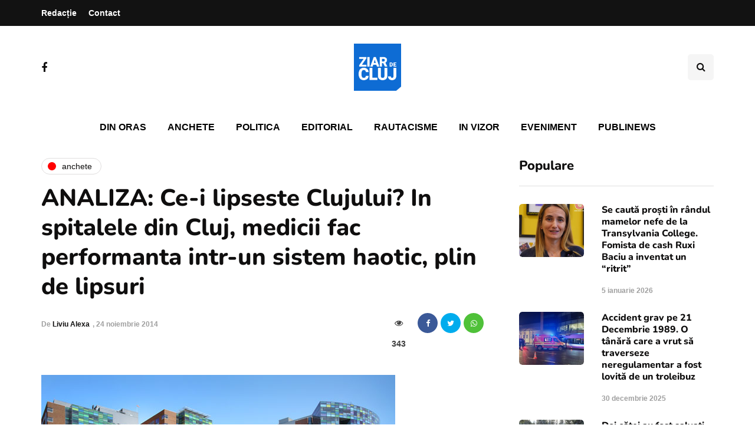

--- FILE ---
content_type: text/html; charset=utf-8
request_url: https://www.google.com/recaptcha/api2/aframe
body_size: 268
content:
<!DOCTYPE HTML><html><head><meta http-equiv="content-type" content="text/html; charset=UTF-8"></head><body><script nonce="kKgNLSL28xAKUbcBT5tvyA">/** Anti-fraud and anti-abuse applications only. See google.com/recaptcha */ try{var clients={'sodar':'https://pagead2.googlesyndication.com/pagead/sodar?'};window.addEventListener("message",function(a){try{if(a.source===window.parent){var b=JSON.parse(a.data);var c=clients[b['id']];if(c){var d=document.createElement('img');d.src=c+b['params']+'&rc='+(localStorage.getItem("rc::a")?sessionStorage.getItem("rc::b"):"");window.document.body.appendChild(d);sessionStorage.setItem("rc::e",parseInt(sessionStorage.getItem("rc::e")||0)+1);localStorage.setItem("rc::h",'1769327282576');}}}catch(b){}});window.parent.postMessage("_grecaptcha_ready", "*");}catch(b){}</script></body></html>

--- FILE ---
content_type: application/javascript
request_url: https://ziardecluj.ro/wp-content/uploads/js-cache-.js?ver=1766662281.9017
body_size: 139
content:
/* Cache file created at 2025-12-25 11:31:21 */    (function($){
    $(document).ready(function() {


        
    });
    })(jQuery);
     /*2025-12-25 11:31*//* JS Generator Execution Time: 4.6968460083008E-5 seconds */